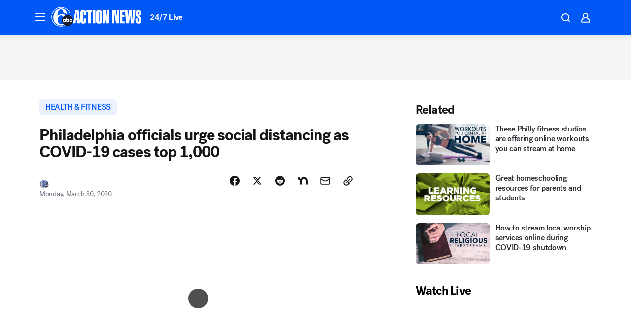

--- FILE ---
content_type: application/javascript
request_url: https://prod.gatekeeper.us-abc.symphony.edgedatg.go.com/vp2/ws/utils/2021/geo/video/geolocation/207/001/gt/-1.jsonp
body_size: 1077
content:
{"ver":"2021","device":"001","brand":"207","xmlns":"https://abc.go.com/vp2/ws/xmlns","user":{"allowed":true,"ip":"3.144.239.108","proxy":"hosting","bandwidth":"broadband","zipcode":"43230","city":"columbus","state":"oh","country":"usa","isp":"amazon technologies inc.","distributionChannel":"2","org":"amazon technologies inc.","useragent":"Mozilla/5.0 (Macintosh; Intel Mac OS X 10_15_7) AppleWebKit/537.36 (KHTML, like Gecko) Chrome/131.0.0.0 Safari/537.36; ClaudeBot/1.0; +claudebot@anthropic.com)","time":"Wed, 28 Jan 2026 11:02:49 -0500","xff":{"ip":"3.144.239.108, 18.68.21.76, 172.18.47.116"},"id":"2D706C24-AC11-417A-BD94-2AD313E3A415"},"affiliates":{"affiliate":[{"name":"WSYX","logo":"https://cdn1.edgedatg.com/aws/v2/abc/Live/video/13877091/1ba6f58005365daed202fccf8ab4df07/284x160-Q75_1ba6f58005365daed202fccf8ab4df07.png","dma":"COLUMBUS, OH","rank":"34","id":"WSYX","event":{"url":{"callback":"event_flat_file","value":"https://liveeventsfeed.abc.go.com/wsyx.json"},"refresh":{"unit":"second","value":"300"}}}],"count":1},"server":{"time":"Wed, 28 Jan 2026 16:02:49 +0000"}}